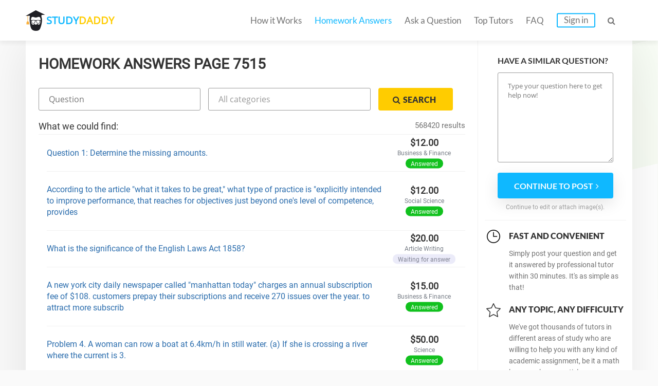

--- FILE ---
content_type: text/html; charset=UTF-8
request_url: https://studydaddy.com/homeworks-answers?page=7515
body_size: 10081
content:
<!DOCTYPE html>
<html lang="en-US">
<head>
<script>(function(i,s,o,g,r,a,m){i['GoogleAnalyticsObject']=r;i[r]=i[r]||function(){(i[r].q=i[r].q||[]).push(arguments)},i[r].l=1*new Date();a=s.createElement(o),m=s.getElementsByTagName(o)[0];a.async=1;a.src=g;m.parentNode.insertBefore(a,m)})(window,document,'script','https://www.google-analytics.com/analytics.js','ga');ga('create', 'UA-74528521-1', 'auto');ga('require', 'GTM-NSBTHQL');ga('send', 'pageview');</script>
<title>Homework Answers: Get answers to Homework on Your Question | StudyDaddy Page 7515</title>
<link rel="apple-touch-icon" sizes="57x57" href="/apple-touch-icon-57x57.png">
<link rel="apple-touch-icon" sizes="60x60" href="/apple-touch-icon-60x60.png">
<link rel="apple-touch-icon" sizes="72x72" href="/apple-touch-icon-72x72.png">
<link rel="icon" type="image/png" href="/favicon-32x32.png" sizes="32x32">
<link rel="icon" type="image/png" href="/android-chrome-36x36.png" sizes="36x36">
<link rel="icon" type="image/png" href="/android-chrome-48x48.png" sizes="48x48">
<link rel="icon" type="image/png" href="/android-chrome-72x72.png" sizes="72x72">
<link rel="icon" type="image/png" href="/favicon-16x16.png" sizes="16x16">
<link rel="manifest" href="/manifest.json">
<link rel="mask-icon" href="/safari-pinned-tab.svg" color="#5bbad5">
<meta name="msapplication-TileColor" content="#da532c">
<meta name="theme-color" content="#ffffff">
<meta name="msapplication-config" content="/browserconfig.xml">
<meta charset="UTF-8"><meta name="viewport" content="width=device-width, initial-scale=1.0, user-scalable=no, maximum-scale=1.0"><meta name="csrf-param" content="_csrf">
    <meta name="csrf-token" content="eVFsQlo5VEwuByUYAlsTfS0mGTMXVgAKIScfOw9NFzZICTwzPkwyLQ==">
<link rel="canonical" href="https://studydaddy.com/homeworks-answers?page=7515"><meta name="description" content="StudyDaddy help each student find answers to any question! Just write your question and our professionals will solve it in a moment. Page 7515">
<link href="/ra.min.css?v1.23" rel="stylesheet">
<script type="text/javascript"></script><script>(function(h,o,t,j,a,r){h.hj=h.hj||function(){(h.hj.q=h.hj.q||[]).push(arguments)};h._hjSettings={hjid:163728,hjsv:5};a=o.getElementsByTagName('head')[0];r=o.createElement('script');r.async=1;r.src=t+h._hjSettings.hjid+j+h._hjSettings.hjsv;a.appendChild(r);})(window,document,'//static.hotjar.com/c/hotjar-','.js?sv=');</script>
<script>!function(f,b,e,v,n,t,s){if(f.fbq)return;n=f.fbq=function(){n.callMethod?n.callMethod.apply(n,arguments):n.queue.push(arguments)};if(!f._fbq)f._fbq=n;n.push=n;n.loaded=!0;n.version='2.0';n.queue=[];t=b.createElement(e);t.async=!0;t.src=v;s=b.getElementsByTagName(e)[0];s.parentNode.insertBefore(t,s)}(window, document,'script','https://connect.facebook.net/en_US/fbevents.js');fbq('init', '2292920331025416');fbq('track', 'PageView');</script><noscript><img height="1" width="1" style="display:none" src="https://www.facebook.com/tr?id=2292920331025416&ev=PageView&noscript=1"/></noscript>
<script type="application/ld+json"></script><script type="application/ld+json">{"@context":"http:\/\/schema.org","@type":"Organization","@id":"https:\/\/studydaddy.com#organization","name":"StudyDaddy","alternateName":"Study Daddy","url":"https:\/\/studydaddy.com","logo":"https:\/\/studydaddy.com\/img\/redesign\/logo-schema.png"}</script>
</head>
<body>
<header id="header" class="header  v-2" itemscope="true" itemtype="http://schema.org/SiteNavigationElement" role="navigation">
    <div class="container">
        <div class="logo"  itemprop="name">
            <a class="header__logo" href="/" itemprop="url">STUDY<span>DADDY</span></a>        </div>        <nav class="navigation">                        <ul class="navigation__list js-navigation ">
                                    <li class="navigation__item"><a class="navigation__link " href="/how-it-works" itemprop="url">How it Works</a></li>
                                                    <li class="navigation__item"><a class="navigation__link navigation__link_state_active" href="/homeworks-answers" itemprop="url">Homework Answers</a></li>
                                <li class="navigation__item ">
                    <a class="navigation__link " href="/ask-question" itemprop="url">Ask a Question</a></li>                    <li class="navigation__item"><a class="navigation__link " href="/tutors" itemprop="url">Top Tutors</a></li>                <li class="navigation__item"><a class="navigation__link " href="/faq" itemprop="url">FAQ</a></li>
                    <li class="navigation__item"><a class="navigation__link navigation__link_type_login js-modal-login" href="javascript:;" itemprop="url">Sign in</a></li>            </ul>
            <span class="navigation__item navigation__link navigation__link_type_search js-header-search-button"><i class="fa fa-search"></i></span>
                <form id="header-autocomplete-container" class="header__search js-header-search" action="/homeworks-answers" method="get">                <input type="text" id="hw-answer-search" class="header__search-input ui-autocomplete-input" name="search" maxlength="500" placeholder="Search..." autocomplete="off">
                <span class="navigation__item navigation_search_open navigation__link navigation__link_type_search js-header-search-button">
                    <i class="fa fa-search"></i>
                </span>
                </form><span class="navigation__item navigation__link navigation__link_type_search navigation__link_type_navigation js-navigation-button">
                    <i class="icon-burger"></i>
                </span>        </nav>
            </div>
</header>
<div id="page" class="inner"><div id="main" class="container homeworkanswers_container"><div id="js-content" class="content homework_answers_content"><h1 class="page-title">Homework Answers Page 7515</h1>            <div class="homework-form">
                <form class="accounting-form js-search-hw-form" action="/homeworks-answers" method="get"><div class='accounting-form-child'><input type="text" class="accounting-form__control js-search-input js-search-question" name="search" value="" placeholder="Question"></div><select class="accounting-form__control category-drop-down js-select-hw" name="category" onchange="$(&quot;.js-search-hw-form&quot;).attr(&quot;action&quot;, &quot;/&quot; + $(this).val());">
<option value="">All categories</option>
<option value="accounting-homework-help">Accounting</option>
<option value="algebra-homework-help">Algebra</option>
<option value="applied-sciences-homework-help">Applied Sciences</option>
<option value="architecture-and-design-homework-help">Architecture and Design</option>
<option value="art-design-homework-help">Art &amp; Design</option>
<option value="biology-homework-help">Biology</option>
<option value="business-finance-homework-help">Business &amp; Finance</option>
<option value="calculus-homework-help">Calculus</option>
<option value="chemistry-homework-help">Chemistry</option>
<option value="communications-homework-help">Communications</option>
<option value="computer-science-homework-help">Computer Science</option>
<option value="economics-homework-help">Economics</option>
<option value="engineering-homework-help">Engineering</option>
<option value="english-homework-help">English</option>
<option value="environmental-science-homework-help">Environmental Science</option>
<option value="article-writing-homework-help">Article Writing</option>
<option value="film-homework-help">Film</option>
<option value="foreign-languages-homework-help">Foreign Languages</option>
<option value="geography-homework-help">Geography</option>
<option value="geology-homework-help">Geology</option>
<option value="geometry-homework-help">Geometry</option>
<option value="health-medical-homework-help">Health &amp; Medical</option>
<option value="history-homework-help">History</option>
<option value="human-resource-management-homework-help">HR Management</option>
<option value="information-systems-homework-help">Information Systems</option>
<option value="law-homework-help">Law</option>
<option value="literature-homework-help">Literature</option>
<option value="management-homework-help">Management</option>
<option value="marketing-homework-help">Marketing</option>
<option value="math-homework-help">Math</option>
<option value="numerical-analysis-homework-help">Numerical Analysis</option>
<option value="philosophy-homework-help">Philosophy</option>
<option value="physics-homework-help">Physics</option>
<option value="precalculus-homework-help">Precalculus</option>
<option value="political-science-homework-help">Political Science</option>
<option value="psychology-homework-help">Psychology</option>
<option value="programming-homework-help">Programming</option>
<option value="science-homework-help">Science</option>
<option value="social-science-homework-help">Social Science</option>
<option value="statistics-homework-help">Statistics</option>
</select><button type="submit" class="btn btn-small btn-yellow accounting-form__button"><i class="fa fa-search"></i><span>Search</span></button></form>            </div><div class="questions">
                <div class="title-2">What we could find:
                                            <div class="accounting-total-count">568420 results</div>
                                    </div>
            </div><ul id="w0" class="accounting-list"><li class="accounting-item">
    <p class="accounting-item__info">
        <a class="accounting-item__link" href="/question/question-1-determine-the-missing-amounts">Question 1: Determine the missing amounts.</a>    </p>

    <div class="account-item__price">
        <div>
            $12.00        </div>
        <div class="accounting-item__price-caption">Business &amp; Finance</div>
        <span class="accounting-item__label accounting-item__label_color_orange">
            Answered        </span>
    </div>
</li>

<li class="accounting-item">
    <p class="accounting-item__info">
        <a class="accounting-item__link" href="/question/according-to-the-article-what-it-takes-to-be-great-what-type-of-practice-is-expl">According to the article &quot;what it takes to be great,&quot; what type of practice is &quot;explicitly intended to improve performance, that reaches for objectives just beyond one&#039;s level of competence, provides</a>    </p>

    <div class="account-item__price">
        <div>
            $12.00        </div>
        <div class="accounting-item__price-caption">Social Science</div>
        <span class="accounting-item__label accounting-item__label_color_orange">
            Answered        </span>
    </div>
</li>

<li class="accounting-item">
    <p class="accounting-item__info">
        <a class="accounting-item__link" href="/question/what-is-the-significance-of-the-english-laws-act-1858">What is the significance of the English Laws Act 1858?</a>    </p>

    <div class="account-item__price">
        <div>
            $20.00        </div>
        <div class="accounting-item__price-caption">Article Writing</div>
        <span class="accounting-item__label accounting-item__label_color_blue">
            Waiting for answer        </span>
    </div>
</li>

<li class="accounting-item">
    <p class="accounting-item__info">
        <a class="accounting-item__link" href="/question/a-new-york-city-daily-newspaper-called-manhattan-today-charges-an-annual-subscri">A new york city daily newspaper called &quot;manhattan today&quot; charges an annual subscription fee of $108. customers prepay their subscriptions and receive 270 issues over the year. to attract more subscrib</a>    </p>

    <div class="account-item__price">
        <div>
            $15.00        </div>
        <div class="accounting-item__price-caption">Business &amp; Finance</div>
        <span class="accounting-item__label accounting-item__label_color_orange">
            Answered        </span>
    </div>
</li>

<li class="accounting-item">
    <p class="accounting-item__info">
        <a class="accounting-item__link" href="/question/problem-4-a-woman-can-row-a-boat-at-6-4km-h-in-still-water-a-if-she-is-crossing">Problem 4. A woman can row a boat at 6.4km/h in still water. (a) If she is crossing a river where the current is 3.</a>    </p>

    <div class="account-item__price">
        <div>
            $50.00        </div>
        <div class="accounting-item__price-caption">Science</div>
        <span class="accounting-item__label accounting-item__label_color_orange">
            Answered        </span>
    </div>
</li>

<li class="accounting-item">
    <p class="accounting-item__info">
        <a class="accounting-item__link" href="/question/aggressive-behavior-tactics-include-the-relentless-push-for-further-concessions">Aggressive behavior tactics include the relentless push for further concessions. asking for the best offer early in negotiations. asking the other party to explain and justify their proposals item by</a>    </p>

    <div class="account-item__price">
        <div>
            $20.00        </div>
        <div class="accounting-item__price-caption">Business &amp; Finance</div>
        <span class="accounting-item__label accounting-item__label_color_orange">
            Answered        </span>
    </div>
</li>

<li class="accounting-item">
    <p class="accounting-item__info">
        <a class="accounting-item__link" href="/question/part-4-task-1-implementation-scenario-twelve-months-have-passed-since-the-initia">PART 4. Task 1 Implementation Scenario: Twelve months have passed since the initial implementation of the Human Resources strategic plan.</a>    </p>

    <div class="account-item__price">
        <div>
            $35.00        </div>
        <div class="accounting-item__price-caption">Business &amp; Finance</div>
        <span class="accounting-item__label accounting-item__label_color_blue">
            Waiting for answer        </span>
    </div>
</li>

<li class="accounting-item">
    <p class="accounting-item__info">
        <a class="accounting-item__link" href="/question/francesca-withdrew-7-000-from-b-shares-that-she-owned-in-the-already-been-counte">Francesca withdrew $7,000 from b shares that she owned in the already been counted mutual fund within one year of her purchase. if she must pay a 5% contingent deferred sales fee, what will her total</a>    </p>

    <div class="account-item__price">
        <div>
            $12.00        </div>
        <div class="accounting-item__price-caption">Business &amp; Finance</div>
        <span class="accounting-item__label accounting-item__label_color_blue">
            Waiting for answer        </span>
    </div>
</li>

<li class="accounting-item">
    <p class="accounting-item__info">
        <a class="accounting-item__link" href="/question/-given-the-idea-of-moral-hazard-and-adverse-selection-would-an-investor-in-russi">&quot;given the idea of moral hazard and adverse selection, would an investor in russia expect a higher or lower return on their investment in order to invest in russia? note—this question has a definite</a>    </p>

    <div class="account-item__price">
        <div>
            $10.00        </div>
        <div class="accounting-item__price-caption">Business &amp; Finance</div>
        <span class="accounting-item__label accounting-item__label_color_blue">
            Waiting for answer        </span>
    </div>
</li>

<li class="accounting-item">
    <p class="accounting-item__info">
        <a class="accounting-item__link" href="/question/data-mining-looks-for-hidden-patterns-in-the-data-in-a-data-warehouse-and-discov">Data mining looks for hidden patterns in the data in a data warehouse and discovers relationships among the data. true false</a>    </p>

    <div class="account-item__price">
        <div>
            $15.00        </div>
        <div class="accounting-item__price-caption">Business &amp; Finance</div>
        <span class="accounting-item__label accounting-item__label_color_orange">
            Answered        </span>
    </div>
</li>

<li class="accounting-item">
    <p class="accounting-item__info">
        <a class="accounting-item__link" href="/question/luca-gets-utility-from-commodities-x1-and-x2-and-his-preferences-can-be-represen">luca gets utility from commodities x1 and x2 and his preferences can be represented by the utility function, U(x1,x2)=X1^0.5 X2^0. Suppose Luca has...</a>    </p>

    <div class="account-item__price">
        <div>
            $10.00        </div>
        <div class="accounting-item__price-caption">Economics</div>
        <span class="accounting-item__label accounting-item__label_color_blue">
            Waiting for answer        </span>
    </div>
</li>

<li class="accounting-item">
    <p class="accounting-item__info">
        <a class="accounting-item__link" href="/question/1treasury-stock-is-stock-of-other-corporations-owned-by-a-corporation-a-u">1Treasury stock is Stock of other corporations owned by a corporation A U.</a>    </p>

    <div class="account-item__price">
        <div>
            $50.00        </div>
        <div class="accounting-item__price-caption">Business &amp; Finance</div>
        <span class="accounting-item__label accounting-item__label_color_orange">
            Answered        </span>
    </div>
</li>

<li class="accounting-item">
    <p class="accounting-item__info">
        <a class="accounting-item__link" href="/question/compound-a-c6h12o2-was-found-to-be-optically-active-and-it-was-slowly-oxidized-t">Compound a, c6h12o2, was found to be optically active, and it was slowly oxidized to an optically active carboxylic acid b, c6h12o3, by ag(nh3)2. oxidation of a by anhydrous cro3 gave an optically ina</a>    </p>

    <div class="account-item__price">
        <div>
            $15.00        </div>
        <div class="accounting-item__price-caption">Chemistry</div>
        <span class="accounting-item__label accounting-item__label_color_blue">
            Waiting for answer        </span>
    </div>
</li>

<li class="accounting-item">
    <p class="accounting-item__info">
        <a class="accounting-item__link" href="/question/the-following-is-selected-balance-sheet-and-income-statement-information-for-lop">The following is selected balance sheet and income statement information for Lopez Company for 2016:</a>    </p>

    <div class="account-item__price">
        <div>
            $10.00        </div>
        <div class="accounting-item__price-caption">Business &amp; Finance</div>
        <span class="accounting-item__label accounting-item__label_color_blue">
            Waiting for answer        </span>
    </div>
</li>

<li class="accounting-item">
    <p class="accounting-item__info">
        <a class="accounting-item__link" href="/question/civil-wars-divided-societies-us-deportation-policy-wealth-disparity-government-c">Civil wars, divided societies, us deportation policy, wealth disparity, government corruption, and rampant drug trafficking have all served to support the growth of __________ in central america.</a>    </p>

    <div class="account-item__price">
        <div>
            $12.00        </div>
        <div class="accounting-item__price-caption">Social Science</div>
        <span class="accounting-item__label accounting-item__label_color_orange">
            Answered        </span>
    </div>
</li>

<li class="accounting-item">
    <p class="accounting-item__info">
        <a class="accounting-item__link" href="/question/x-company-is-considering-the-replacement-of-an-existing-machine-the-new-machine">X Company is considering the replacement of an existing machine. The new machine costs $1.8 million and requires installation costs of $250,000.</a>    </p>

    <div class="account-item__price">
        <div>
            $35.00        </div>
        <div class="accounting-item__price-caption">Business &amp; Finance</div>
        <span class="accounting-item__label accounting-item__label_color_orange">
            Answered        </span>
    </div>
</li>

<li class="accounting-item">
    <p class="accounting-item__info">
        <a class="accounting-item__link" href="/question/-1-a-simple-rankine-cycle-uses-water-as-the-working-fluid-saturated-vapor-enters"> 1). A simple Rankine cycle uses water as the working fluid. Saturated vapor enters the turbine at 8.0 MPa and saturated liquid water exists the condenser at a pressure of 8.0 kPa. The net power outp</a>    </p>

    <div class="account-item__price">
        <div>
            $10.00        </div>
        <div class="accounting-item__price-caption">Science</div>
        <span class="accounting-item__label accounting-item__label_color_blue">
            Waiting for answer        </span>
    </div>
</li>

<li class="accounting-item">
    <p class="accounting-item__info">
        <a class="accounting-item__link" href="/question/during-the-1930s-many-workers-in-the-united-states-joined-unions-and-the-ranks-o">During the 1930s, many workers in the united states joined unions, and the ranks of organized labor grew rapidly. this historical period was called:</a>    </p>

    <div class="account-item__price">
        <div>
            $50.00        </div>
        <div class="accounting-item__price-caption">History</div>
        <span class="accounting-item__label accounting-item__label_color_blue">
            Waiting for answer        </span>
    </div>
</li>

<li class="accounting-item">
    <p class="accounting-item__info">
        <a class="accounting-item__link" href="/question/farley-company-reported-the-following-information-for-2007-budgeted-sales-septem">Farley Company reported the following information for 2007: Budgeted Sales: September $ 240,000; October $310,000; November $290,000; December...</a>    </p>

    <div class="account-item__price">
        <div>
            $10.00        </div>
        <div class="accounting-item__price-caption">Business &amp; Finance</div>
        <span class="accounting-item__label accounting-item__label_color_orange">
            Answered        </span>
    </div>
</li>

<li class="accounting-item">
    <p class="accounting-item__info">
        <a class="accounting-item__link" href="/question/-gomez-company-has-50-000-shares-of-200-par-value-8-cumulative-preferred-stock-a">) Gomez Company has 50,000 shares of $200 par value, 8% cumulative preferred stock and 160,000 shares of $120 par value common stock.</a>    </p>

    <div class="account-item__price">
        <div>
            $50.00        </div>
        <div class="accounting-item__price-caption">Business &amp; Finance</div>
        <span class="accounting-item__label accounting-item__label_color_blue">
            Waiting for answer        </span>
    </div>
</li>

<li class="accounting-item">
    <p class="accounting-item__info">
        <a class="accounting-item__link" href="/question/okay-i-am-having-some-major-trouble-with-some-finance-questions-i-have-gotten-80">Okay, I am having some major trouble with some finance questions. I have gotten 80% of this homework completed, but I can&#039;t seem to figure out how...</a>    </p>

    <div class="account-item__price">
        <div>
            $20.00        </div>
        <div class="accounting-item__price-caption">Business &amp; Finance</div>
        <span class="accounting-item__label accounting-item__label_color_blue">
            Waiting for answer        </span>
    </div>
</li>

<li class="accounting-item">
    <p class="accounting-item__info">
        <a class="accounting-item__link" href="/question/what-was-the-khmer-temple-mountain-what-architectural-form-did-it-take-and-what">What was the khmer temple-mountain, what architectural form did it take, and what role did it play in cambodian culture?</a>    </p>

    <div class="account-item__price">
        <div>
            $12.00        </div>
        <div class="accounting-item__price-caption">History</div>
        <span class="accounting-item__label accounting-item__label_color_orange">
            Answered        </span>
    </div>
</li>

<li class="accounting-item">
    <p class="accounting-item__info">
        <a class="accounting-item__link" href="/question/when-inflation-causes-relative-price-variability-consumer-decisions-are-not-dist">When inflation causes relative-price variability, consumer decisions are not distorted, but the ability of markets to efficiently allocate factors of production is impaired. consumer decisions are dis</a>    </p>

    <div class="account-item__price">
        <div>
            $35.00        </div>
        <div class="accounting-item__price-caption">Business &amp; Finance</div>
        <span class="accounting-item__label accounting-item__label_color_orange">
            Answered        </span>
    </div>
</li>

<li class="accounting-item">
    <p class="accounting-item__info">
        <a class="accounting-item__link" href="/question/2-ll-bean-tries-to-escape-the-mail-order-wilderness---20-points---if-you-were-th">2) LL Bean Tries to Escape the Mail Order Wilderness - 20 Points - If you were the new CEO - What would you do to affect L.</a>    </p>

    <div class="account-item__price">
        <div>
            $15.00        </div>
        <div class="accounting-item__price-caption">Business &amp; Finance</div>
        <span class="accounting-item__label accounting-item__label_color_blue">
            Waiting for answer        </span>
    </div>
</li>

<li class="accounting-item">
    <p class="accounting-item__info">
        <a class="accounting-item__link" href="/question/united-states-companies-may-experience-significant-cultural-differences-when-doi">United States companies may experience significant cultural differences when doing business in other countries.</a>    </p>

    <div class="account-item__price">
        <div>
            $35.00        </div>
        <div class="accounting-item__price-caption">Business &amp; Finance</div>
        <span class="accounting-item__label accounting-item__label_color_orange">
            Answered        </span>
    </div>
</li>

<li class="accounting-item">
    <p class="accounting-item__info">
        <a class="accounting-item__link" href="/question/the-atoms-of-a-metalloid-have-6-valence-electrons-the-metalloid-is-used-as-a-sem">The atoms of a metalloid have 6 valence electrons. The metalloid is used as a semiconductor. Which best describes the electron shell in which the valence electrons are located?</a>    </p>

    <div class="account-item__price">
        <div>
            $20.00        </div>
        <div class="accounting-item__price-caption">Chemistry</div>
        <span class="accounting-item__label accounting-item__label_color_blue">
            Waiting for answer        </span>
    </div>
</li>

<li class="accounting-item">
    <p class="accounting-item__info">
        <a class="accounting-item__link" href="/question/premise-1-an-f5-tornado-is-extremely-violent-and-deadly-premise-2-gary-england-i">Premise 1. An F5 tornado is extremely violent and deadly. Premise 2. Gary England is an expert in Meteorology. Premise 3. Gary England says you can&#039;t...</a>    </p>

    <div class="account-item__price">
        <div>
            $35.00        </div>
        <div class="accounting-item__price-caption">English</div>
        <span class="accounting-item__label accounting-item__label_color_orange">
            Answered        </span>
    </div>
</li>

<li class="accounting-item">
    <p class="accounting-item__info">
        <a class="accounting-item__link" href="/question/if-a-user-has-just-added-a-simple-triangle-shape-into-a-diagram-how-can-the-tria">If a user has just added a simple triangle shape into a diagram, how can the triangle be adjusted? Check all that apply. Microsoft word by the way by making it bigger by adjusting it to be SmartArt by</a>    </p>

    <div class="account-item__price">
        <div>
            $35.00        </div>
        <div class="accounting-item__price-caption">Math</div>
        <span class="accounting-item__label accounting-item__label_color_orange">
            Answered        </span>
    </div>
</li>

<li class="accounting-item">
    <p class="accounting-item__info">
        <a class="accounting-item__link" href="/question/read-this-excerpt-http-www-howtodrawjourney-com-what-is-art-html-from-book-x-of">Read this excerpt (http://www.howtodrawjourney.com/what-is-art.html) from Book X of Plato&#039;s Republic about art and imitation.</a>    </p>

    <div class="account-item__price">
        <div>
            $50.00        </div>
        <div class="accounting-item__price-caption">Article Writing</div>
        <span class="accounting-item__label accounting-item__label_color_blue">
            Waiting for answer        </span>
    </div>
</li>

<li class="accounting-item">
    <p class="accounting-item__info">
        <a class="accounting-item__link" href="/question/give-an-example-of-an-ethical-or-legal-issue-that-may-arise-if-a-patient-has-a-p">give an example of an ethical or legal issue that may arise if a patient has a poor outcome or sentinel event because of a distraction such as alarm...</a>    </p>

    <div class="account-item__price">
        <div>
            $12.00        </div>
        <div class="accounting-item__price-caption">Science</div>
        <span class="accounting-item__label accounting-item__label_color_blue">
            Waiting for answer        </span>
    </div>
</li>

<li class="accounting-item">
    <p class="accounting-item__info">
        <a class="accounting-item__link" href="/question/process-analysis-prepare-service-blueprint-from-the-customer-point-of-view-for-a">Process Analysis: Prepare SERVICE BLUEPRINT from the customer point of view for any ONE service of your choice: Clearly map the following: The...</a>    </p>

    <div class="account-item__price">
        <div>
            $35.00        </div>
        <div class="accounting-item__price-caption">Management</div>
        <span class="accounting-item__label accounting-item__label_color_orange">
            Answered        </span>
    </div>
</li>

<li class="accounting-item">
    <p class="accounting-item__info">
        <a class="accounting-item__link" href="/question/i-m-having-trouble-figuring-out-the-present-value-of-equity-for-this-problem-cou">I&#039;m Having Trouble figuring out the present value of equity for this problem. Could someone help guide me?</a>    </p>

    <div class="account-item__price">
        <div>
            $20.00        </div>
        <div class="accounting-item__price-caption">Business &amp; Finance</div>
        <span class="accounting-item__label accounting-item__label_color_blue">
            Waiting for answer        </span>
    </div>
</li>

<li class="accounting-item">
    <p class="accounting-item__info">
        <a class="accounting-item__link" href="/question/what-is-the-value-of-x-two-intersecting-tangents-that-form-an-angle-of-x-degrees">What is the value of x? Two intersecting tangents that form an angle of x degrees and an angle of 134 degrees.</a>    </p>

    <div class="account-item__price">
        <div>
            $10.00        </div>
        <div class="accounting-item__price-caption">Math</div>
        <span class="accounting-item__label accounting-item__label_color_orange">
            Answered        </span>
    </div>
</li>

<li class="accounting-item">
    <p class="accounting-item__info">
        <a class="accounting-item__link" href="/question/hello-everyone-this-is-mathematic-challenge-who-can-solve">Hello everyone,This is Mathematic challenge,Who can solve??!! </a>    </p>

    <div class="account-item__price">
        <div>
            $10.00        </div>
        <div class="accounting-item__price-caption">Math</div>
        <span class="accounting-item__label accounting-item__label_color_blue">
            Waiting for answer        </span>
    </div>
</li>

<li class="accounting-item">
    <p class="accounting-item__info">
        <a class="accounting-item__link" href="/question/a-claim-is-received-from-sharon-turner-a-56-year-old-woman-with-a-30-year-histor">A claim is received from Sharon Turner, a 56-year-old woman with a 30-year history as a cashier.</a>    </p>

    <div class="account-item__price">
        <div>
            $35.00        </div>
        <div class="accounting-item__price-caption">Business &amp; Finance</div>
        <span class="accounting-item__label accounting-item__label_color_blue">
            Waiting for answer        </span>
    </div>
</li>

<li class="accounting-item">
    <p class="accounting-item__info">
        <a class="accounting-item__link" href="/question/struggling-with-anova-and-t-test">Struggling with ANOVA and T-test.</a>    </p>

    <div class="account-item__price">
        <div>
            $10.00        </div>
        <div class="accounting-item__price-caption">Statistics</div>
        <span class="accounting-item__label accounting-item__label_color_orange">
            Answered        </span>
    </div>
</li>

<li class="accounting-item">
    <p class="accounting-item__info">
        <a class="accounting-item__link" href="/question/why-did-catholic-missionaries-have-their-greatest-success-in-spanish-america-and">Why did catholic missionaries have their greatest success in spanish america and in the philippines?</a>    </p>

    <div class="account-item__price">
        <div>
            $20.00        </div>
        <div class="accounting-item__price-caption">History</div>
        <span class="accounting-item__label accounting-item__label_color_blue">
            Waiting for answer        </span>
    </div>
</li>

<li class="accounting-item">
    <p class="accounting-item__info">
        <a class="accounting-item__link" href="/question/imagine-you-are-developing-an-online-sales-channel-for-a-traditional-brick-and-m">Imagine you are developing an online sales channel for a traditional brick and mortar store.</a>    </p>

    <div class="account-item__price">
        <div>
            $35.00        </div>
        <div class="accounting-item__price-caption">Business &amp; Finance</div>
        <span class="accounting-item__label accounting-item__label_color_orange">
            Answered        </span>
    </div>
</li>

<li class="accounting-item">
    <p class="accounting-item__info">
        <a class="accounting-item__link" href="/question/the-usa-has-question-24-options">The USA has Question 24 options:</a>    </p>

    <div class="account-item__price">
        <div>
            $50.00        </div>
        <div class="accounting-item__price-caption">Engineering</div>
        <span class="accounting-item__label accounting-item__label_color_blue">
            Waiting for answer        </span>
    </div>
</li>

<li class="accounting-item">
    <p class="accounting-item__info">
        <a class="accounting-item__link" href="/question/which-of-these-is-a-valid-reason-for-not-hiring-a-potential-employee-the-person">Which of these is a valid reason for not hiring a potential employee? the person has a lack of experience. the person dresses poorly?</a>    </p>

    <div class="account-item__price">
        <div>
            $35.00        </div>
        <div class="accounting-item__price-caption">Biology</div>
        <span class="accounting-item__label accounting-item__label_color_orange">
            Answered        </span>
    </div>
</li>

<li class="accounting-item">
    <p class="accounting-item__info">
        <a class="accounting-item__link" href="/question/please-help-i-m-stuck-i-have-no-idea-how-to-solve-this-assuming-the-list-gives-f">Please help I&#039;m stuck I have no idea how to solve this.Assuming the list gives follows a pattern, find the next three terms in the list 8, 9, 7, 10, 6, ...I don&#039;t understand how this list can have a p</a>    </p>

    <div class="account-item__price">
        <div>
            $12.00        </div>
        <div class="accounting-item__price-caption">Math</div>
        <span class="accounting-item__label accounting-item__label_color_blue">
            Waiting for answer        </span>
    </div>
</li>

<li class="accounting-item">
    <p class="accounting-item__info">
        <a class="accounting-item__link" href="/question/which-of-the-following-is-a-true-statement-a-sugars-and-starches-are-broken-down">Which of the following is a true statement? A. Sugars and starches are broken down by your body into proteins B. Extra protein is eliminated from the body or stored as carbohydrates C. Carbohydrates h</a>    </p>

    <div class="account-item__price">
        <div>
            $50.00        </div>
        <div class="accounting-item__price-caption">Biology</div>
        <span class="accounting-item__label accounting-item__label_color_orange">
            Answered        </span>
    </div>
</li>

<li class="accounting-item">
    <p class="accounting-item__info">
        <a class="accounting-item__link" href="/question/two-normally-pigmented-adults-each-having-had-an-albino-child-from-a-previous-ma">Two normally pigmented adults, each having had an albino child from a previous marriage, meet at a support group.</a>    </p>

    <div class="account-item__price">
        <div>
            $20.00        </div>
        <div class="accounting-item__price-caption">Science</div>
        <span class="accounting-item__label accounting-item__label_color_orange">
            Answered        </span>
    </div>
</li>

<li class="accounting-item">
    <p class="accounting-item__info">
        <a class="accounting-item__link" href="/question/some-help-please-1-7x-98-what-does-x-equal-2-x-84-96-what-does-x-equal-pls-helps">Some help please. :) 1. 7x = 98 what does x equal??? 2. x + 84 = 96 what does &quot;x&quot; equal??? pls helps tysm!</a>    </p>

    <div class="account-item__price">
        <div>
            $10.00        </div>
        <div class="accounting-item__price-caption">Math</div>
        <span class="accounting-item__label accounting-item__label_color_blue">
            Waiting for answer        </span>
    </div>
</li>

<li class="accounting-item">
    <p class="accounting-item__info">
        <a class="accounting-item__link" href="/question/the-molecular-formula-of-malonic-acid-is-c3h4o4-if-a-solution-containing-0-762-g">the molecular formula of malonic acid is C3H4O4. If a solution containing 0.762 g of the acid requires 12.44 ml of 1.</a>    </p>

    <div class="account-item__price">
        <div>
            $50.00        </div>
        <div class="accounting-item__price-caption">Science</div>
        <span class="accounting-item__label accounting-item__label_color_orange">
            Answered        </span>
    </div>
</li>

<li class="accounting-item">
    <p class="accounting-item__info">
        <a class="accounting-item__link" href="/question/identify-the-single-most-significant-turn-off-the-century-invention-and-explain">identify the single most significant turn-off-the-century invention and explain why you think it is so important to today life</a>    </p>

    <div class="account-item__price">
        <div>
            $35.00        </div>
        <div class="accounting-item__price-caption">History</div>
        <span class="accounting-item__label accounting-item__label_color_orange">
            Answered        </span>
    </div>
</li>

<li class="accounting-item">
    <p class="accounting-item__info">
        <a class="accounting-item__link" href="/question/edger-alan-poe-quot-the-fall-of-the-house-of-usherquot-questions">Edger Alan Poe quot;the fall of the house of usherquot; questions .</a>    </p>

    <div class="account-item__price">
        <div>
            $12.00        </div>
        <div class="accounting-item__price-caption">English</div>
        <span class="accounting-item__label accounting-item__label_color_blue">
            Waiting for answer        </span>
    </div>
</li>

<li class="accounting-item">
    <p class="accounting-item__info">
        <a class="accounting-item__link" href="/question/the-label-used-by-the-individuals-with-disabilities-education-improvement-act-pl">The label used by the individuals with disabilities education improvement act (pl 108-446) for a student&#039;s difficulty with communication is</a>    </p>

    <div class="account-item__price">
        <div>
            $20.00        </div>
        <div class="accounting-item__price-caption">Social Science</div>
        <span class="accounting-item__label accounting-item__label_color_orange">
            Answered        </span>
    </div>
</li>

<li class="accounting-item">
    <p class="accounting-item__info">
        <a class="accounting-item__link" href="/question/if-i-wanted-to-fund-a-yearly-amount-of-500-so-that-my-heirs-can-spend-it-50-year">If I wanted to fund a yearly amount of $500 so that my heirs can spend it 50 years from now and forever towards a grand soiree party.</a>    </p>

    <div class="account-item__price">
        <div>
            $20.00        </div>
        <div class="accounting-item__price-caption">Business &amp; Finance</div>
        <span class="accounting-item__label accounting-item__label_color_blue">
            Waiting for answer        </span>
    </div>
</li>

<li class="accounting-item">
    <p class="accounting-item__info">
        <a class="accounting-item__link" href="/question/the-lower-esophageal-sphincter-surrounds-the-upper-opening-into-the-stomach-if-t">The lower esophageal sphincter surrounds the upper opening into the stomach. if this sphincter failed to properly constrict, there might be a problem with _____.</a>    </p>

    <div class="account-item__price">
        <div>
            $50.00        </div>
        <div class="accounting-item__price-caption">Biology</div>
        <span class="accounting-item__label accounting-item__label_color_orange">
            Answered        </span>
    </div>
</li>
</ul>        </div>
        <div id="sidebar" class="js-sidebar faq_sidebar ">
    <div class="form-question">
            <p class="sidebar__item-title">Have a similar question?</p>
                            <form action="/ask-question" method="post">
<input type="hidden" name="_csrf" value="eVFsQlo5VEwuByUYAlsTfS0mGTMXVgAKIScfOw9NFzZICTwzPkwyLQ==">                        <textarea class="sidebar__question-textarea" name="sidebarQuestion" rows="5" placeholder="Type your question here to get help now!"></textarea>            <button type="submit" class="btn btn-blue js-sidebar-submit"><span>Continue to post</span><i class="fa fa-angle-right"></i></button>            </form>            <p class="sidebar__question-caption">Continue to edit or attach image(s).</p>
        </div><div class="advantages">
        <ul class="ul-reset">
            <li>
                <figure><img src="/img/redesign/sb_icon1.svg" alt="Fast and convenient"></figure>
                <p><strong>Fast and convenient</strong></p>
                <p>Simply post your question and get it answered by professional tutor within 30 minutes. It's as simple as that!</p>
            </li>
            <li><figure><img src="/img/redesign/sb_icon2.svg" alt="Any topic, any difficulty"></figure>
                <p><strong>Any topic, any difficulty</strong></p>
                <p>We've got thousands of tutors in different areas of study who are willing to help you with any kind of academic assignment, be it a math homework or an article. </p>
            </li>
            <li>
                <figure><img src="/img/redesign/sb_icon3.svg" alt="100% Satisfied Students"></figure>
                <p><strong>100% Satisfied Students</strong></p>
                <p>Join 3,4 million+ members who are already getting homework help from StudyDaddy!</p>
            </li>
        </ul>
    </div>
</div><div class="pager">
                                            <ul maxButtonCount="7" nextPageCssClass="pager__item" prevPageCssClass="pager__item" firstPageCssClass="pager__item pager__link_type_direction" firstPageLabel="&lt;i class=&quot;fa fa-angle-left&quot;&gt;&lt;/i&gt;&lt;i class=&quot;fa fa-angle-left&quot;&gt;&lt;/i&gt;" lastPageCssClass="pager__item pager__link_type_direction" lastPageLabel="&lt;i class=&quot;fa fa-angle-right&quot;&gt;&lt;/i&gt;&lt;i class=&quot;fa fa-angle-right&quot;&gt;&lt;/i&gt;"><li class="pager__item pager__link_type_direction"><a class="pager__link" href="/homeworks-answers" data-page="0"><i class="fa fa-angle-left"></i><i class="fa fa-angle-left"></i></a></li>
<li class="pager__item"><a class="pager__link" href="/homeworks-answers?page=7514" data-page="7513"><i class="fa fa-angle-left"></i></a></li>
<li class="pager__item"><a class="pager__link" href="/homeworks-answers?page=7512" data-page="7511">7512</a></li>
<li class="pager__item"><a class="pager__link" href="/homeworks-answers?page=7513" data-page="7512">7513</a></li>
<li class="pager__item"><a class="pager__link" href="/homeworks-answers?page=7514" data-page="7513">7514</a></li>
<li class="pager__item pager__link_state_active"><span class="pager__link" data-page="7514">7515</span></li>
<li class="pager__item"><a class="pager__link" href="/homeworks-answers?page=7516" data-page="7515">7516</a></li>
<li class="pager__item"><a class="pager__link" href="/homeworks-answers?page=7517" data-page="7516">7517</a></li>
<li class="pager__item"><a class="pager__link" href="/homeworks-answers?page=7518" data-page="7517">7518</a></li>
<li class="pager__item"><a class="pager__link" href="/homeworks-answers?page=7516" data-page="7515"><i class="fa fa-angle-right"></i></a></li>
<li class="pager__item pager__link_type_direction"><a class="pager__link" href="/homeworks-answers?page=11369" data-page="11368"><i class="fa fa-angle-right"></i><i class="fa fa-angle-right"></i></a></li></ul>                    </div>
    </div>
    <div id="homework-categories" class="homework_answers-categories paginated">
        <div class="container">
                <div class="row-title categories_title">Homework Categories</div>
    <ul class="fourth-row__alphabet">
                    <li class="fourth-row__alphabet-item">
                <p class="fourth-row__letter">A</p>
                                    <p><a href="/accounting-homework-help">Accounting</a></p>
                                    <p><a href="/algebra-homework-help">Algebra</a></p>
                                    <p><a href="/applied-sciences-homework-help">Applied Sciences</a></p>
                                    <p><a href="/architecture-and-design-homework-help">Architecture and Design</a></p>
                                    <p><a href="/art-design-homework-help">Art &amp; Design</a></p>
                                    <p><a href="/article-writing-homework-help">Article Writing</a></p>
                            </li>
                    <li class="fourth-row__alphabet-item">
                <p class="fourth-row__letter">B</p>
                                    <p><a href="/biology-homework-help">Biology</a></p>
                                    <p><a href="/business-finance-homework-help">Business &amp; Finance</a></p>
                            </li>
                    <li class="fourth-row__alphabet-item">
                <p class="fourth-row__letter">C</p>
                                    <p><a href="/calculus-homework-help">Calculus</a></p>
                                    <p><a href="/chemistry-homework-help">Chemistry</a></p>
                                    <p><a href="/communications-homework-help">Communications</a></p>
                                    <p><a href="/computer-science-homework-help">Computer Science</a></p>
                            </li>
                    <li class="fourth-row__alphabet-item">
                <p class="fourth-row__letter">E</p>
                                    <p><a href="/economics-homework-help">Economics</a></p>
                                    <p><a href="/engineering-homework-help">Engineering</a></p>
                                    <p><a href="/english-homework-help">English</a></p>
                                    <p><a href="/environmental-science-homework-help">Environmental Science</a></p>
                            </li>
                    <li class="fourth-row__alphabet-item">
                <p class="fourth-row__letter">F</p>
                                    <p><a href="/film-homework-help">Film</a></p>
                                    <p><a href="/foreign-languages-homework-help">Foreign Languages</a></p>
                            </li>
                    <li class="fourth-row__alphabet-item">
                <p class="fourth-row__letter">G</p>
                                    <p><a href="/geography-homework-help">Geography</a></p>
                                    <p><a href="/geology-homework-help">Geology</a></p>
                                    <p><a href="/geometry-homework-help">Geometry</a></p>
                            </li>
                    <li class="fourth-row__alphabet-item">
                <p class="fourth-row__letter">H</p>
                                    <p><a href="/health-medical-homework-help">Health &amp; Medical</a></p>
                                    <p><a href="/history-homework-help">History</a></p>
                                    <p><a href="/human-resource-management-homework-help">HR Management</a></p>
                            </li>
                    <li class="fourth-row__alphabet-item">
                <p class="fourth-row__letter">I</p>
                                    <p><a href="/information-systems-homework-help">Information Systems</a></p>
                            </li>
                    <li class="fourth-row__alphabet-item">
                <p class="fourth-row__letter">L</p>
                                    <p><a href="/law-homework-help">Law</a></p>
                                    <p><a href="/literature-homework-help">Literature</a></p>
                            </li>
                    <li class="fourth-row__alphabet-item">
                <p class="fourth-row__letter">M</p>
                                    <p><a href="/management-homework-help">Management</a></p>
                                    <p><a href="/marketing-homework-help">Marketing</a></p>
                                    <p><a href="/math-homework-help">Math</a></p>
                            </li>
                    <li class="fourth-row__alphabet-item">
                <p class="fourth-row__letter">N</p>
                                    <p><a href="/numerical-analysis-homework-help">Numerical Analysis</a></p>
                            </li>
                    <li class="fourth-row__alphabet-item">
                <p class="fourth-row__letter">P</p>
                                    <p><a href="/philosophy-homework-help">Philosophy</a></p>
                                    <p><a href="/physics-homework-help">Physics</a></p>
                                    <p><a href="/political-science-homework-help">Political Science</a></p>
                                    <p><a href="/precalculus-homework-help">Precalculus</a></p>
                                    <p><a href="/programming-homework-help">Programming</a></p>
                                    <p><a href="/psychology-homework-help">Psychology</a></p>
                            </li>
                    <li class="fourth-row__alphabet-item">
                <p class="fourth-row__letter">S</p>
                                    <p><a href="/science-homework-help">Science</a></p>
                                    <p><a href="/social-science-homework-help">Social Science</a></p>
                                    <p><a href="/statistics-homework-help">Statistics</a></p>
                            </li>
            </ul>
        </div>
    </div>
        <div id="cta-2" class="v-2 v-4 homework_answers_cta_2">
        <div class="container">
            <div class="cta-title">LEARN <span>MORE EFFECTIVELY</span> <i class="end">AND</i> GET BETTER GRADES!</div>
                            <a class="button button_color_orange" href="/ask-question">Ask a Question</a>                    </div>
    </div>
</div><footer id="footer" class="footer  " itemscope itemtype="http://schema.org/SiteNavigationElement">
    <div class="container">
        <nav class="nav"><ul class="footer__links ul-reset">
                    <li class="footer__link"><a href="/homeworks-answers" title="Homework Answers">Homework Answers</a></li><li class="footer__link"><a href="/ask-question" title="Ask a Question">Ask a Question</a></li>                        <li class="footer__link"><a href="/become-tutor" title="Become a tutor">Become a tutor</a></li>                    <li class="footer__link"><a href="/faq" title="FAQ" itemprop="url">FAQ</a></li>
                    <li class="footer__link"><a href="/contact-us" title="Contact Us" itemprop="url">Contact Us</a></li>
                    <li class="footer__link"><a href="/privacy-policy" title="Privacy Policy" itemprop="url">Privacy Policy</a></li>
                    <li class="footer__link"><a href="/dmca-notice" title="DMCA" itemprop="url">DMCA</a></li>
                    <li class="footer__link"><a href="/terms-of-use" title="Terms of Use" itemprop="url">Terms of Use</a></li>
                    <li class="footer__link_no_border"><a href="/sitemap" title="Sitemap" itemprop="url">Sitemap</a></li>
                </ul>        </nav>
        <div  class="footer__copyright copyright">Copyright &copy; 2025 <a itemprop="url"  href="https://studydaddy.com">StudyDaddy.com</a></div>
        <div class="copyright copyright_company">
                        Worbert Limited -  All right reserved.<br>
            20 Christou Tsiarta Elma 2, 22, 1077, Nicosia, Cyprus
        </div>
    </div>
</footer>

<div class="js-signin-modal-block"></div><script src="https://cdnjs.cloudflare.com/ajax/libs/jquery/2.2.4/jquery.min.js"></script>
<script src="/js/scripts-c.min.js"></script>
<script src="/js/sign.min.js"></script>
<script type="text/javascript"></script>
<script type="text/javascript">jQuery(document).ready(function () {
    $(function() { $('.js-sidebar-submit').on('click', function () { ga('send', 'event', 'sidebar_form', 'sidebar_submit');})});
    $('.js-search-hw-form').submit(function() {
        $(this).find('input').filter(function() {
            return !$.trim(this.value).length;
        }).prop('disabled', true);
        $(this).find('select').filter(function() {
            return !$.trim(this.value).length;
        }).prop('disabled', true);
    });
});</script><link href="/css/fa.min.css" rel="stylesheet"></body></html>

--- FILE ---
content_type: image/svg+xml
request_url: https://studydaddy.com/img/redesign/sb_icon2.svg
body_size: 362
content:
<svg version="1.1" xmlns="http://www.w3.org/2000/svg" xmlns:xlink="http://www.w3.org/1999/xlink" width="28" height="27" viewBox="0 0 28 27">
<path id="sb_icon2" d="M27.962,10.203 C27.870,9.919 27.628,9.716 27.335,9.669 C27.335,9.669 18.600,8.416 18.600,8.416 C18.600,8.416 14.669,0.435 14.669,0.435 C14.537,0.168 14.267,-0.000 13.974,-0.000 C13.974,-0.000 13.974,-0.000 13.974,-0.000 C13.680,-0.000 13.410,0.168 13.278,0.441 C13.278,0.441 9.399,8.445 9.399,8.445 C9.399,8.445 0.664,9.756 0.664,9.756 C0.370,9.803 0.129,10.006 0.037,10.290 C-0.055,10.575 0.026,10.888 0.238,11.091 C0.238,11.091 6.577,17.296 6.577,17.296 C6.577,17.296 5.112,26.083 5.112,26.083 C5.060,26.379 5.181,26.675 5.422,26.849 C5.554,26.948 5.715,27.000 5.876,27.000 C6.002,27.000 6.123,26.971 6.238,26.907 C6.238,26.907 14.037,22.734 14.037,22.734 C14.037,22.734 21.858,26.861 21.858,26.861 C21.973,26.919 22.094,26.948 22.215,26.948 C22.215,26.948 22.215,26.948 22.215,26.948 C22.640,26.948 22.990,26.594 22.990,26.164 C22.990,26.100 22.985,26.042 22.968,25.984 C22.968,25.984 21.456,17.249 21.456,17.249 C21.456,17.249 27.755,11.010 27.755,11.010 C27.979,10.801 28.054,10.488 27.962,10.203 zM20.088,16.419 C19.904,16.599 19.824,16.860 19.870,17.116 C19.870,17.116 21.186,24.736 21.186,24.736 C21.186,24.736 14.393,21.155 14.393,21.155 C14.169,21.033 13.899,21.039 13.669,21.155 C13.669,21.155 6.899,24.777 6.899,24.777 C6.899,24.777 8.169,17.145 8.169,17.145 C8.209,16.889 8.129,16.634 7.945,16.454 C7.945,16.454 2.451,11.068 2.451,11.068 C2.451,11.068 10.031,9.930 10.031,9.930 C10.284,9.890 10.502,9.733 10.612,9.501 C10.612,9.501 13.979,2.554 13.979,2.554 C13.979,2.554 17.393,9.483 17.393,9.483 C17.508,9.716 17.726,9.872 17.979,9.913 C17.979,9.913 25.565,11.004 25.565,11.004 C25.565,11.004 20.088,16.419 20.088,16.419 z" fill="#333333" />
</svg>


--- FILE ---
content_type: image/svg+xml
request_url: https://studydaddy.com/img/redesign/sb_icon1.svg
body_size: 204
content:
<svg version="1.1" xmlns="http://www.w3.org/2000/svg" xmlns:xlink="http://www.w3.org/1999/xlink" width="26" height="26" viewBox="0 0 26 26">
<g id="sb_icon1">
<path id="sb_icon1" d="M22.193,22.193 C19.840,24.545 16.590,26.000 13.000,26.000 C9.409,26.000 6.159,24.545 3.807,22.193 C1.455,19.840 -0.000,16.590 -0.000,13.000 C-0.000,9.409 1.455,6.159 3.807,3.807 C6.159,1.455 9.409,-0.000 13.000,-0.000 C16.590,-0.000 19.840,1.455 22.193,3.807 C24.545,6.159 26.000,9.409 26.000,13.000 C26.000,16.590 24.545,19.840 22.193,22.193 zM21.079,4.921 C19.005,2.847 16.157,1.578 13.000,1.578 C9.843,1.578 6.995,2.847 4.921,4.921 C2.879,6.995 1.579,9.843 1.579,13.000 C1.579,16.157 2.879,19.005 4.921,21.078 C6.995,23.152 9.843,24.421 13.000,24.421 C16.157,24.421 19.005,23.152 21.079,21.078 C23.152,19.005 24.421,16.157 24.421,13.000 C24.421,9.843 23.152,6.995 21.079,4.921 zM19.531,13.805 C19.531,13.805 13.000,13.805 13.000,13.805 C12.567,13.805 12.195,13.433 12.195,13.000 C12.195,13.000 12.195,5.262 12.195,5.262 C12.195,4.797 12.567,4.457 13.000,4.457 C13.464,4.457 13.805,4.828 13.805,5.262 C13.805,5.262 13.805,12.195 13.805,12.195 C13.805,12.195 19.531,12.195 19.531,12.195 C19.995,12.195 20.336,12.567 20.336,13.000 C20.336,13.464 19.964,13.805 19.531,13.805 z" fill="#000000" />
</g>
</svg>


--- FILE ---
content_type: text/plain
request_url: https://www.google-analytics.com/j/collect?v=1&_v=j102&a=1039421008&t=pageview&_s=1&dl=https%3A%2F%2Fstudydaddy.com%2Fhomeworks-answers%3Fpage%3D7515&ul=en-us%40posix&dt=Homework%20Answers%3A%20Get%20answers%20to%20Homework%20on%20Your%20Question%20%7C%20StudyDaddy%20Page%207515&sr=1280x720&vp=1280x720&_u=KGBAAEADQAAAACAAI~&jid=23201988&gjid=595423286&cid=613424074.1762180095&tid=UA-74528521-1&_gid=826405742.1762180095&_r=1&_slc=1&z=1381396609
body_size: -477
content:
2,cG-L6BWWVTHJ5

--- FILE ---
content_type: image/svg+xml
request_url: https://studydaddy.com/img/redesign/sb_icon3.svg
body_size: 90
content:
<svg version="1.1" xmlns="http://www.w3.org/2000/svg" xmlns:xlink="http://www.w3.org/1999/xlink" width="25" height="25" viewBox="0 0 25 25">
<path id="sb_icon3" d="M12.500,25.000 C5.625,25.000 -0.000,19.376 -0.000,12.500 C-0.000,5.625 5.625,-0.000 12.500,-0.000 C19.376,-0.000 25.000,5.625 25.000,12.500 C25.000,19.376 19.376,25.000 12.500,25.000 zM12.500,1.562 C6.406,1.562 1.562,6.406 1.562,12.500 C1.562,18.594 6.406,23.437 12.500,23.437 C18.594,23.437 23.437,18.594 23.437,12.500 C23.437,6.406 18.594,1.562 12.500,1.562 zM12.500,20.625 C9.375,20.625 6.563,18.750 5.312,15.781 C5.312,15.781 6.718,15.156 6.718,15.156 C7.656,17.500 10.000,18.906 12.500,18.906 C14.999,18.906 17.343,17.343 18.281,15.156 C18.281,15.156 19.687,15.781 19.687,15.781 C18.437,18.906 15.625,20.625 12.500,20.625 zM15.625,10.937 C14.763,10.937 14.062,10.237 14.062,9.375 C14.062,8.513 14.763,7.812 15.625,7.812 C16.487,7.812 17.187,8.513 17.187,9.375 C17.187,10.237 16.487,10.937 15.625,10.937 zM9.375,10.937 C8.513,10.937 7.812,10.237 7.812,9.375 C7.812,8.513 8.513,7.812 9.375,7.812 C10.237,7.812 10.937,8.513 10.937,9.375 C10.937,10.237 10.237,10.937 9.375,10.937 z" fill="#333333" />
</svg>
